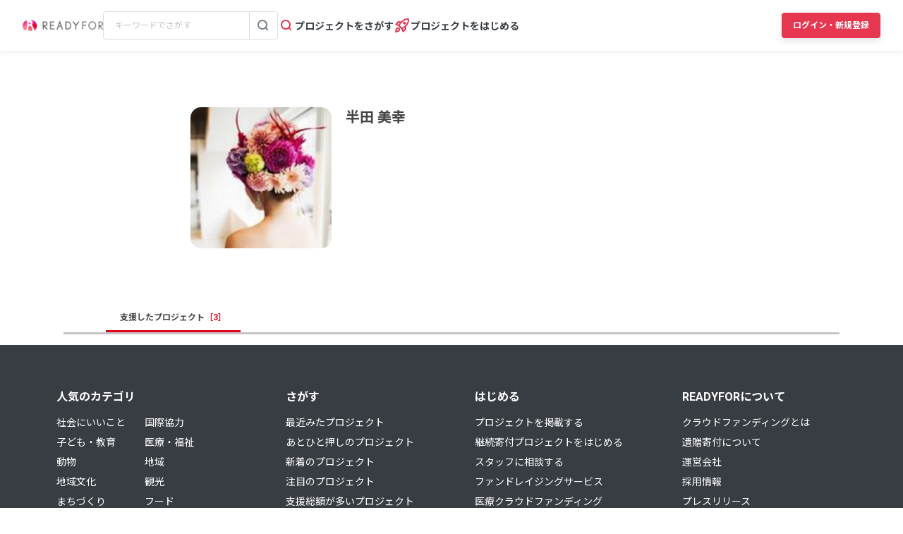

--- FILE ---
content_type: text/html; charset=UTF-8
request_url: https://readyfor.jp/users/207218
body_size: 2129
content:
<!DOCTYPE html>
<html lang="en">
<head>
    <meta charset="utf-8">
    <meta name="viewport" content="width=device-width, initial-scale=1">
    <title></title>
    <style>
        body {
            font-family: "Arial";
        }
    </style>
    <script type="text/javascript">
    window.awsWafCookieDomainList = [];
    window.gokuProps = {
"key":"AQIDAHjcYu/GjX+QlghicBgQ/[base64]",
          "iv":"D549aAFGYAAAAY2s",
          "context":"xtQIOvT7hPZACbWNWRx9i6yE4EBBC1NT+a0DP7piGfz514OhfHRXGXG10sk2u1mNZWp3SaYT4v4BmOzLE6ZyIb7zj5yVslecP0xoiWbsY7/SqB6dvYLXfs8+G7vH6K4gCRtpu0KvpsrqMLJd5x8Oi2nuE8VT33vnVywWlDADfGMISgcF9dYuRHTTDk5oOr+oYW5255W38yM+fNGD5I4JrbQUraZBCF8Z3hCRkkpncAmhrIKczvuT0gAab0dFqgWc6Pi+X8yE1FY4glk2CzlN1pWVdrfSjDbqMDklYmybYvgjHF/ObOYvqiuUxgjphudri/J1/Rxmj/5Xy+94v38uu4nAFDpVPSq3/8HTAhW4TkOhvg8uf6k3P2ko+rpUkQFlvytPAEW+kVKRvtbj7laeabwSQLw38rZa5Ngm/x2VtSxCoTN8U6IZZKq+5/7FtEGgsoWUvs/6mJsIV87cnlb0hcGJxsH4W1+U3iEHDO4rQS5wCDbJnVxDSYeKPymhya1nZJypEdJv5KwHYql2UBvHzpdn1DGBgknL9ADVPPWLRiS9YQQGGCmRQ+N5Jr99tUe97cooMbqg6Y91eeAhQbmNW2i2JXhWPhVYTJZTqIUbZZIeoeQ9it7AqDoZ+vWYFILjVZlwme/Gqq5dArkYIQPqLuQCWV1P7LYAculy7pPsCA3bEEh8AjMXdTpxbPo2daROshL3+YM69btSiT45uWGizPIwaCg9CaUHvFHJEvFIKAAg6PH8GPOJibW1tNfcHnPxv9Dzn5KDwp9Mkc1z/cGvyDILvEo9cNf3b5R5Kg=="
};
    </script>
    <script src="https://1eb9d2339a12.f6bdac56.us-east-2.token.awswaf.com/1eb9d2339a12/3ae1f01a7efb/0a275c36d423/challenge.js"></script>
</head>
<body>
    <div id="challenge-container"></div>
    <script type="text/javascript">
        AwsWafIntegration.saveReferrer();
        AwsWafIntegration.checkForceRefresh().then((forceRefresh) => {
            if (forceRefresh) {
                AwsWafIntegration.forceRefreshToken().then(() => {
                    window.location.reload(true);
                });
            } else {
                AwsWafIntegration.getToken().then(() => {
                    window.location.reload(true);
                });
            }
        });
    </script>
    <noscript>
        <h1>JavaScript is disabled</h1>
        In order to continue, we need to verify that you're not a robot.
        This requires JavaScript. Enable JavaScript and then reload the page.
    </noscript>
</body>
</html>